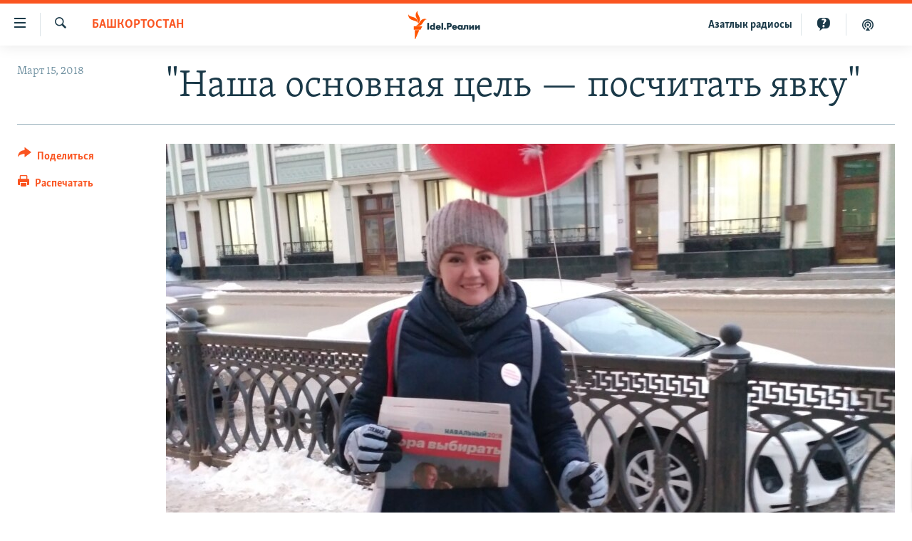

--- FILE ---
content_type: text/html; charset=utf-8
request_url: https://www.idelreal.org/a/interview-shtab-navalny-ufa-2018/29101428.html
body_size: 19672
content:

<!DOCTYPE html>
<html lang="ru" dir="ltr" class="no-js">
<head>
<link href="/Content/responsive/RFE/ru-BA/RFE-ru-BA.css?&amp;av=0.0.0.0&amp;cb=369" rel="stylesheet"/>
<script src="https://tags.idelreal.org/rferl-pangea/prod/utag.sync.js"></script> <script type='text/javascript' src='https://www.youtube.com/iframe_api' async></script>
<link rel="manifest" href="/manifest.json">
<script type="text/javascript">
//a general 'js' detection, must be on top level in <head>, due to CSS performance
document.documentElement.className = "js";
var cacheBuster = "369";
var appBaseUrl = "/";
var imgEnhancerBreakpoints = [0, 144, 256, 408, 650, 1023, 1597];
var isLoggingEnabled = false;
var isPreviewPage = false;
var isLivePreviewPage = false;
if (!isPreviewPage) {
window.RFE = window.RFE || {};
window.RFE.cacheEnabledByParam = window.location.href.indexOf('nocache=1') === -1;
const url = new URL(window.location.href);
const params = new URLSearchParams(url.search);
// Remove the 'nocache' parameter
params.delete('nocache');
// Update the URL without the 'nocache' parameter
url.search = params.toString();
window.history.replaceState(null, '', url.toString());
} else {
window.addEventListener('load', function() {
const links = window.document.links;
for (let i = 0; i < links.length; i++) {
links[i].href = '#';
links[i].target = '_self';
}
})
}
var pwaEnabled = true;
var swCacheDisabled;
</script>
<meta charset="utf-8" />
<title>&quot;Наша основная цель — посчитать явку&quot;</title>
<meta name="description" content="Интервью с координатором штаба Навального в Уфе Лилией Чанышевой" />
<meta name="keywords" content="Интервью, Башкортостан" />
<meta name="viewport" content="width=device-width, initial-scale=1.0" />
<meta http-equiv="X-UA-Compatible" content="IE=edge" />
<meta name="robots" content="max-image-preview:large"><meta name="yandex-verification" content="faf594ae5cdd390b" />
<meta name="yandex-verification" content="d4c3725e34fe881d" />
<meta name="yandex-verification" content="f0c9fbd1eb8161ca" />
<meta property="fb:pages" content="307579732907195" />
<meta property="fb:app_id" content="3713602422060533" />
<meta property="tg:site_verification">
<meta property="article:published_time"/>
<link href="https://www.idelreal.org/a/interview-shtab-navalny-ufa-2018/29101428.html" rel="canonical" />
<meta name="apple-mobile-web-app-title" content="RFE/RL" />
<meta name="apple-mobile-web-app-status-bar-style" content="black" />
<meta name="apple-itunes-app" content="app-id=475986784, app-argument=//29101428.ltr" />
<meta content="Координатор штаба Навального в Уфе: &quot;Наша основная цель — посчитать явку&quot;" property="og:title" />
<meta content="Интервью с координатором штаба Навального в Уфе Лилией Чанышевой" property="og:description" />
<meta content="article" property="og:type" />
<meta content="https://www.idelreal.org/a/interview-shtab-navalny-ufa-2018/29101428.html" property="og:url" />
<meta content="Radio Free Europe / Radio Liberty" property="og:site_name" />
<meta content="https://www.facebook.com/Idel.Realii" property="article:publisher" />
<meta content="https://gdb.rferl.org/f9d6afe6-63e5-435b-90a2-0e4f6bc4e4f4_cx0_cy33_cw0_w1200_h630.jpg" property="og:image" />
<meta content="1200" property="og:image:width" />
<meta content="630" property="og:image:height" />
<meta content="3713602422060533" property="fb:app_id" />
<meta content="summary_large_image" name="twitter:card" />
<meta content="@SomeAccount" name="twitter:site" />
<meta content="https://gdb.rferl.org/f9d6afe6-63e5-435b-90a2-0e4f6bc4e4f4_cx0_cy33_cw0_w1200_h630.jpg" name="twitter:image" />
<meta content="Координатор штаба Навального в Уфе: &quot;Наша основная цель — посчитать явку&quot;" name="twitter:title" />
<meta content="Интервью с координатором штаба Навального в Уфе Лилией Чанышевой" name="twitter:description" />
<link rel="amphtml" href="https://www.idelreal.org/amp/interview-shtab-navalny-ufa-2018/29101428.html" />
<script type="application/ld+json">{"articleSection":"Башкортостан","isAccessibleForFree":true,"headline":"Координатор штаба Навального в Уфе: \u0022Наша основная цель — посчитать явку\u0022","inLanguage":"ru-BA","keywords":"Интервью, Башкортостан","author":{"@type":"Person","name":"RFE/RL"},"datePublished":"2018-03-15 09:20:04Z","dateModified":"2018-03-15 09:47:05Z","publisher":{"logo":{"width":512,"height":220,"@type":"ImageObject","url":"https://www.idelreal.org/Content/responsive/RFE/ru-BA/img/logo.png"},"@type":"NewsMediaOrganization","url":"https://www.idelreal.org","sameAs":["https://www.facebook.com/Idel.Realii","https://twitter.com/Idel_Realii","https://www.instagram.com/idel.realii","https://telegram.me/joinchat/Dn0npUCnnm3MHeCj1xlD1w","https://www.youtube.com/channel/UCiyr8eopCxMT5YBZlK7-v3A"],"name":"Idel.Реалии","alternateName":""},"@context":"https://schema.org","@type":"NewsArticle","mainEntityOfPage":"https://www.idelreal.org/a/interview-shtab-navalny-ufa-2018/29101428.html","url":"https://www.idelreal.org/a/interview-shtab-navalny-ufa-2018/29101428.html","description":"Интервью с координатором штаба Навального в Уфе Лилией Чанышевой","image":{"width":1080,"height":608,"@type":"ImageObject","url":"https://gdb.rferl.org/f9d6afe6-63e5-435b-90a2-0e4f6bc4e4f4_cx0_cy33_cw0_w1080_h608.jpg"},"name":"\u0022Наша основная цель — посчитать явку\u0022"}</script>
<script src="/Scripts/responsive/infographics.b?v=dVbZ-Cza7s4UoO3BqYSZdbxQZVF4BOLP5EfYDs4kqEo1&amp;av=0.0.0.0&amp;cb=369"></script>
<script src="/Scripts/responsive/loader.b?v=Q26XNwrL6vJYKjqFQRDnx01Lk2pi1mRsuLEaVKMsvpA1&amp;av=0.0.0.0&amp;cb=369"></script>
<link rel="icon" type="image/svg+xml" href="/Content/responsive/RFE/img/webApp/favicon.svg" />
<link rel="alternate icon" href="/Content/responsive/RFE/img/webApp/favicon.ico" />
<link rel="mask-icon" color="#ea6903" href="/Content/responsive/RFE/img/webApp/favicon_safari.svg" />
<link rel="apple-touch-icon" sizes="152x152" href="/Content/responsive/RFE/img/webApp/ico-152x152.png" />
<link rel="apple-touch-icon" sizes="144x144" href="/Content/responsive/RFE/img/webApp/ico-144x144.png" />
<link rel="apple-touch-icon" sizes="114x114" href="/Content/responsive/RFE/img/webApp/ico-114x114.png" />
<link rel="apple-touch-icon" sizes="72x72" href="/Content/responsive/RFE/img/webApp/ico-72x72.png" />
<link rel="apple-touch-icon-precomposed" href="/Content/responsive/RFE/img/webApp/ico-57x57.png" />
<link rel="icon" sizes="192x192" href="/Content/responsive/RFE/img/webApp/ico-192x192.png" />
<link rel="icon" sizes="128x128" href="/Content/responsive/RFE/img/webApp/ico-128x128.png" />
<meta name="msapplication-TileColor" content="#ffffff" />
<meta name="msapplication-TileImage" content="/Content/responsive/RFE/img/webApp/ico-144x144.png" />
<link rel="preload" href="/Content/responsive/fonts/Skolar-Lt_Cyrl_v2.4.woff" type="font/woff" as="font" crossorigin="anonymous" />
<link rel="preload" href="/Content/responsive/fonts/SkolarSans-Cn-Bd_LatnCyrl_v2.3.woff" type="font/woff" as="font" crossorigin="anonymous" />
<link rel="alternate" type="application/rss+xml" title="RFE/RL - Top Stories [RSS]" href="/api/" />
<link rel="sitemap" type="application/rss+xml" href="/sitemap.xml" />
</head>
<body class=" nav-no-loaded cc_theme pg-article print-lay-article js-category-to-nav nojs-images ">
<script type="text/javascript" >
var analyticsData = {url:"https://www.idelreal.org/a/interview-shtab-navalny-ufa-2018/29101428.html",property_id:"534",article_uid:"29101428",page_title:"\"Наша основная цель — посчитать явку\"",page_type:"article",content_type:"article",subcontent_type:"article",last_modified:"2018-03-15 09:47:05Z",pub_datetime:"2018-03-15 09:20:04Z",pub_year:"2018",pub_month:"03",pub_day:"15",pub_hour:"09",pub_weekday:"Thursday",section:"башкортостан",english_section:"bashkortostan",byline:"",categories:"interview,bashkortostan",domain:"www.idelreal.org",language:"Russian",language_service:"RFERL Tatar-Bashkir",platform:"web",copied:"no",copied_article:"",copied_title:"",runs_js:"Yes",cms_release:"8.44.0.0.369",enviro_type:"prod",slug:"interview-shtab-navalny-ufa-2018",entity:"RFE",short_language_service:"TB",platform_short:"W",page_name:"\"Наша основная цель — посчитать явку\""};
</script>
<noscript><iframe src="https://www.googletagmanager.com/ns.html?id=GTM-WXZBPZ" height="0" width="0" style="display:none;visibility:hidden"></iframe></noscript><script type="text/javascript" data-cookiecategory="analytics">
var gtmEventObject = Object.assign({}, analyticsData, {event: 'page_meta_ready'});window.dataLayer = window.dataLayer || [];window.dataLayer.push(gtmEventObject);
if (top.location === self.location) { //if not inside of an IFrame
var renderGtm = "true";
if (renderGtm === "true") {
(function(w,d,s,l,i){w[l]=w[l]||[];w[l].push({'gtm.start':new Date().getTime(),event:'gtm.js'});var f=d.getElementsByTagName(s)[0],j=d.createElement(s),dl=l!='dataLayer'?'&l='+l:'';j.async=true;j.src='//www.googletagmanager.com/gtm.js?id='+i+dl;f.parentNode.insertBefore(j,f);})(window,document,'script','dataLayer','GTM-WXZBPZ');
}
}
</script>
<!--Analytics tag js version start-->
<script type="text/javascript" data-cookiecategory="analytics">
var utag_data = Object.assign({}, analyticsData, {});
if(typeof(TealiumTagFrom)==='function' && typeof(TealiumTagSearchKeyword)==='function') {
var utag_from=TealiumTagFrom();var utag_searchKeyword=TealiumTagSearchKeyword();
if(utag_searchKeyword!=null && utag_searchKeyword!=='' && utag_data["search_keyword"]==null) utag_data["search_keyword"]=utag_searchKeyword;if(utag_from!=null && utag_from!=='') utag_data["from"]=TealiumTagFrom();}
if(window.top!== window.self&&utag_data.page_type==="snippet"){utag_data.page_type = 'iframe';}
try{if(window.top!==window.self&&window.self.location.hostname===window.top.location.hostname){utag_data.platform = 'self-embed';utag_data.platform_short = 'se';}}catch(e){if(window.top!==window.self&&window.self.location.search.includes("platformType=self-embed")){utag_data.platform = 'cross-promo';utag_data.platform_short = 'cp';}}
(function(a,b,c,d){ a="https://tags.idelreal.org/rferl-pangea/prod/utag.js"; b=document;c="script";d=b.createElement(c);d.src=a;d.type="text/java"+c;d.async=true; a=b.getElementsByTagName(c)[0];a.parentNode.insertBefore(d,a); })();
</script>
<!--Analytics tag js version end-->
<!-- Analytics tag management NoScript -->
<noscript>
<img style="position: absolute; border: none;" src="https://ssc.idelreal.org/b/ss/bbgprod,bbgentityrferl/1/G.4--NS/958932980?pageName=rfe%3atb%3aw%3aarticle%3a%22%d0%9d%d0%b0%d1%88%d0%b0%20%d0%be%d1%81%d0%bd%d0%be%d0%b2%d0%bd%d0%b0%d1%8f%20%d1%86%d0%b5%d0%bb%d1%8c%20%e2%80%94%20%d0%bf%d0%be%d1%81%d1%87%d0%b8%d1%82%d0%b0%d1%82%d1%8c%20%d1%8f%d0%b2%d0%ba%d1%83%22&amp;c6=%22%d0%9d%d0%b0%d1%88%d0%b0%20%d0%be%d1%81%d0%bd%d0%be%d0%b2%d0%bd%d0%b0%d1%8f%20%d1%86%d0%b5%d0%bb%d1%8c%20%e2%80%94%20%d0%bf%d0%be%d1%81%d1%87%d0%b8%d1%82%d0%b0%d1%82%d1%8c%20%d1%8f%d0%b2%d0%ba%d1%83%22&amp;v36=8.44.0.0.369&amp;v6=D=c6&amp;g=https%3a%2f%2fwww.idelreal.org%2fa%2finterview-shtab-navalny-ufa-2018%2f29101428.html&amp;c1=D=g&amp;v1=D=g&amp;events=event1,event52&amp;c16=rferl%20tatar-bashkir&amp;v16=D=c16&amp;c5=bashkortostan&amp;v5=D=c5&amp;ch=%d0%91%d0%b0%d1%88%d0%ba%d0%be%d1%80%d1%82%d0%be%d1%81%d1%82%d0%b0%d0%bd&amp;c15=russian&amp;v15=D=c15&amp;c4=article&amp;v4=D=c4&amp;c14=29101428&amp;v14=D=c14&amp;v20=no&amp;c17=web&amp;v17=D=c17&amp;mcorgid=518abc7455e462b97f000101%40adobeorg&amp;server=www.idelreal.org&amp;pageType=D=c4&amp;ns=bbg&amp;v29=D=server&amp;v25=rfe&amp;v30=534&amp;v105=D=User-Agent " alt="analytics" width="1" height="1" /></noscript>
<!-- End of Analytics tag management NoScript -->
<!--*** Accessibility links - For ScreenReaders only ***-->
<section>
<div class="sr-only">
<h2>Ссылки для упрощенного доступа</h2>
<ul>
<li><a href="#content" data-disable-smooth-scroll="1">Вернуться к основному содержанию</a></li>
<li><a href="#navigation" data-disable-smooth-scroll="1">Вернутся к главной навигации</a></li>
<li><a href="#txtHeaderSearch" data-disable-smooth-scroll="1">Вернутся к поиску</a></li>
</ul>
</div>
</section>
<div dir="ltr">
<div id="page">
<aside>
<div class="c-lightbox overlay-modal">
<div class="c-lightbox__intro">
<h2 class="c-lightbox__intro-title"></h2>
<button class="btn btn--rounded c-lightbox__btn c-lightbox__intro-next" title="Следующий">
<span class="ico ico--rounded ico-chevron-forward"></span>
<span class="sr-only">Следующий</span>
</button>
</div>
<div class="c-lightbox__nav">
<button class="btn btn--rounded c-lightbox__btn c-lightbox__btn--close" title="Закрыть">
<span class="ico ico--rounded ico-close"></span>
<span class="sr-only">Закрыть</span>
</button>
<button class="btn btn--rounded c-lightbox__btn c-lightbox__btn--prev" title="Предыдущий">
<span class="ico ico--rounded ico-chevron-backward"></span>
<span class="sr-only">Предыдущий</span>
</button>
<button class="btn btn--rounded c-lightbox__btn c-lightbox__btn--next" title="Следующий">
<span class="ico ico--rounded ico-chevron-forward"></span>
<span class="sr-only">Следующий</span>
</button>
</div>
<div class="c-lightbox__content-wrap">
<figure class="c-lightbox__content">
<span class="c-spinner c-spinner--lightbox">
<img src="/Content/responsive/img/player-spinner.png"
alt="пожалуйста, подождите"
title="пожалуйста, подождите" />
</span>
<div class="c-lightbox__img">
<div class="thumb">
<img src="" alt="" />
</div>
</div>
<figcaption>
<div class="c-lightbox__info c-lightbox__info--foot">
<span class="c-lightbox__counter"></span>
<span class="caption c-lightbox__caption"></span>
</div>
</figcaption>
</figure>
</div>
<div class="hidden">
<div class="content-advisory__box content-advisory__box--lightbox">
<span class="content-advisory__box-text">На этом изображении содержится контент, который некоторые пользователи могут счесть шокирующим или оскорбительным</span>
<button class="btn btn--transparent content-advisory__box-btn m-t-md" value="text" type="button">
<span class="btn__text">
Нажмите для просмотра
</span>
</button>
</div>
</div>
</div>
<div class="print-dialogue">
<div class="container">
<h3 class="print-dialogue__title section-head">Что печатать:</h3>
<div class="print-dialogue__opts">
<ul class="print-dialogue__opt-group">
<li class="form__group form__group--checkbox">
<input class="form__check " id="checkboxImages" name="checkboxImages" type="checkbox" checked="checked" />
<label for="checkboxImages" class="form__label m-t-md">Изображения</label>
</li>
<li class="form__group form__group--checkbox">
<input class="form__check " id="checkboxMultimedia" name="checkboxMultimedia" type="checkbox" checked="checked" />
<label for="checkboxMultimedia" class="form__label m-t-md">Мультимедиа</label>
</li>
</ul>
<ul class="print-dialogue__opt-group">
<li class="form__group form__group--checkbox">
<input class="form__check " id="checkboxEmbedded" name="checkboxEmbedded" type="checkbox" checked="checked" />
<label for="checkboxEmbedded" class="form__label m-t-md">Встроенный контент</label>
</li>
<li class="hidden">
<input class="form__check " id="checkboxComments" name="checkboxComments" type="checkbox" />
<label for="checkboxComments" class="form__label m-t-md">Комментарии</label>
</li>
</ul>
</div>
<div class="print-dialogue__buttons">
<button class="btn btn--secondary close-button" type="button" title="Отменить">
<span class="btn__text ">Отменить</span>
</button>
<button class="btn btn-cust-print m-l-sm" type="button" title="Распечатать">
<span class="btn__text ">Распечатать</span>
</button>
</div>
</div>
</div>
<div class="ctc-message pos-fix">
<div class="ctc-message__inner">Link has been copied to clipboard</div>
</div>
</aside>
<div class="hdr-20 hdr-20--big">
<div class="hdr-20__inner">
<div class="hdr-20__max pos-rel">
<div class="hdr-20__side hdr-20__side--primary d-flex">
<label data-for="main-menu-ctrl" data-switcher-trigger="true" data-switch-target="main-menu-ctrl" class="burger hdr-trigger pos-rel trans-trigger" data-trans-evt="click" data-trans-id="menu">
<span class="ico ico-close hdr-trigger__ico hdr-trigger__ico--close burger__ico burger__ico--close"></span>
<span class="ico ico-menu hdr-trigger__ico hdr-trigger__ico--open burger__ico burger__ico--open"></span>
</label>
<div class="menu-pnl pos-fix trans-target" data-switch-target="main-menu-ctrl" data-trans-id="menu">
<div class="menu-pnl__inner">
<nav class="main-nav menu-pnl__item menu-pnl__item--first">
<ul class="main-nav__list accordeon" data-analytics-tales="false" data-promo-name="link" data-location-name="nav,secnav">
<li class="main-nav__item">
<a class="main-nav__item-name main-nav__item-name--link" href="/news" title="новости" data-item-name="news" >новости</a>
</li>
<li class="main-nav__item">
<a class="main-nav__item-name main-nav__item-name--link" href="/z/22609" title="Война России в Украине" data-item-name="russia_invades_ukraine" >Война России в Украине</a>
</li>
<li class="main-nav__item">
<a class="main-nav__item-name main-nav__item-name--link" href="/blocking" title="нас заблокировали" data-item-name="blocked" >нас заблокировали</a>
</li>
<li class="main-nav__item">
<a class="main-nav__item-name main-nav__item-name--link" href="/bashkortostan" title="башкортостан" data-item-name="bashkortostan" >башкортостан</a>
</li>
<li class="main-nav__item">
<a class="main-nav__item-name main-nav__item-name--link" href="/mariel" title="марий эл" data-item-name="mari_el" >марий эл</a>
</li>
<li class="main-nav__item">
<a class="main-nav__item-name main-nav__item-name--link" href="/samara" title="самара" data-item-name="samara" >самара</a>
</li>
<li class="main-nav__item">
<a class="main-nav__item-name main-nav__item-name--link" href="/tatarstan" title="татарстан" data-item-name="tatarstan" >татарстан</a>
</li>
<li class="main-nav__item">
<a class="main-nav__item-name main-nav__item-name--link" href="/chuvashia" title="чувашия" data-item-name="chuvashia" >чувашия</a>
</li>
<li class="main-nav__item">
<a class="main-nav__item-name main-nav__item-name--link" href="/maps" title="Карты" data-item-name="map_or_number_of_the_day" >Карты</a>
</li>
<li class="main-nav__item accordeon__item" data-switch-target="menu-item-1554">
<label class="main-nav__item-name main-nav__item-name--label accordeon__control-label" data-switcher-trigger="true" data-for="menu-item-1554">
ещё регионы
<span class="ico ico-chevron-down main-nav__chev"></span>
</label>
<div class="main-nav__sub-list">
<a class="main-nav__item-name main-nav__item-name--link main-nav__item-name--sub" href="/astrakhan" title="Астрахань" data-item-name="astrakhan" >Астрахань</a>
<a class="main-nav__item-name main-nav__item-name--link main-nav__item-name--sub" href="/kirov" title="Киров" data-item-name="kirov" >Киров</a>
<a class="main-nav__item-name main-nav__item-name--link main-nav__item-name--sub" href="/mordovia" title="Мордовия" data-item-name="mordovia" >Мордовия</a>
<a class="main-nav__item-name main-nav__item-name--link main-nav__item-name--sub" href="/nizhnynovgorod" title="Нижний Новгород" data-item-name="nizhgar" >Нижний Новгород</a>
<a class="main-nav__item-name main-nav__item-name--link main-nav__item-name--sub" href="/orenburg" title="Оренбург" data-item-name="orenburg" >Оренбург</a>
<a class="main-nav__item-name main-nav__item-name--link main-nav__item-name--sub" href="/penza" title="Пенза" data-item-name="penza" >Пенза</a>
<a class="main-nav__item-name main-nav__item-name--link main-nav__item-name--sub" href="/perm" title="Пермь" data-item-name="perm" >Пермь</a>
<a class="main-nav__item-name main-nav__item-name--link main-nav__item-name--sub" href="/saratov" title="Саратов" data-item-name="saratov" >Саратов</a>
<a class="main-nav__item-name main-nav__item-name--link main-nav__item-name--sub" href="/udmurtia" title="Удмуртия" data-item-name="udmurtia" >Удмуртия</a>
<a class="main-nav__item-name main-nav__item-name--link main-nav__item-name--sub" href="/ulyanovsk" title="Ульяновск" data-item-name="ulyanovsk" >Ульяновск</a>
<a class="main-nav__item-name main-nav__item-name--link main-nav__item-name--sub" href="/federation" title="другие" data-item-name="russian-federation" >другие</a>
</div>
</li>
<li class="main-nav__item">
<a class="main-nav__item-name main-nav__item-name--link" href="/opinion" title="мнения" data-item-name="opinion" >мнения</a>
</li>
</ul>
</nav>
<div class="menu-pnl__item">
<a href="https://www.azatliq.org" class="menu-pnl__item-link" alt="АЗАТЛЫК РАДИОСЫ">АЗАТЛЫК РАДИОСЫ</a>
</div>
<div class="menu-pnl__item menu-pnl__item--social">
<h5 class="menu-pnl__sub-head">Присоединяйтесь!</h5>
<a href="https://www.facebook.com/Idel.Realii" title="Мы в Facebook" data-analytics-text="follow_on_facebook" class="btn btn--rounded btn--social-inverted menu-pnl__btn js-social-btn btn-facebook" target="_blank" rel="noopener">
<span class="ico ico-facebook-alt ico--rounded"></span>
</a>
<a href="https://twitter.com/Idel_Realii" title="Мы в Twitter" data-analytics-text="follow_on_twitter" class="btn btn--rounded btn--social-inverted menu-pnl__btn js-social-btn btn-twitter" target="_blank" rel="noopener">
<span class="ico ico-twitter ico--rounded"></span>
</a>
<a href="https://www.instagram.com/idel.realii" title="Подпишитесь на нашу страницу в Instagram" data-analytics-text="follow_on_instagram" class="btn btn--rounded btn--social-inverted menu-pnl__btn js-social-btn btn-instagram" target="_blank" rel="noopener">
<span class="ico ico-instagram ico--rounded"></span>
</a>
<a href="https://telegram.me/joinchat/Dn0npUCnnm3MHeCj1xlD1w" title="Мы в Telegram" data-analytics-text="follow_on_telegram" class="btn btn--rounded btn--social-inverted menu-pnl__btn js-social-btn btn-telegram" target="_blank" rel="noopener">
<span class="ico ico-telegram ico--rounded"></span>
</a>
<a href="https://www.youtube.com/channel/UCiyr8eopCxMT5YBZlK7-v3A" title="Присоединяйтесь в Youtube" data-analytics-text="follow_on_youtube" class="btn btn--rounded btn--social-inverted menu-pnl__btn js-social-btn btn-youtube" target="_blank" rel="noopener">
<span class="ico ico-youtube ico--rounded"></span>
</a>
</div>
<div class="menu-pnl__item">
<a href="/navigation/allsites" class="menu-pnl__item-link">
<span class="ico ico-languages "></span>
Все сайты РСЕ/РС
</a>
</div>
</div>
</div>
<label data-for="top-search-ctrl" data-switcher-trigger="true" data-switch-target="top-search-ctrl" class="top-srch-trigger hdr-trigger">
<span class="ico ico-close hdr-trigger__ico hdr-trigger__ico--close top-srch-trigger__ico top-srch-trigger__ico--close"></span>
<span class="ico ico-search hdr-trigger__ico hdr-trigger__ico--open top-srch-trigger__ico top-srch-trigger__ico--open"></span>
</label>
<div class="srch-top srch-top--in-header" data-switch-target="top-search-ctrl">
<div class="container">
<form action="/s" class="srch-top__form srch-top__form--in-header" id="form-topSearchHeader" method="get" role="search"><label for="txtHeaderSearch" class="sr-only">Искать</label>
<input type="text" id="txtHeaderSearch" name="k" placeholder="текст для поиска..." accesskey="s" value="" class="srch-top__input analyticstag-event" onkeydown="if (event.keyCode === 13) { FireAnalyticsTagEventOnSearch('search', $dom.get('#txtHeaderSearch')[0].value) }" />
<button title="Искать" type="submit" class="btn btn--top-srch analyticstag-event" onclick="FireAnalyticsTagEventOnSearch('search', $dom.get('#txtHeaderSearch')[0].value) ">
<span class="ico ico-search"></span>
</button></form>
</div>
</div>
<a href="/" class="main-logo-link">
<img src="/Content/responsive/RFE/ru-BA/img/logo-compact.svg" class="main-logo main-logo--comp" alt="site logo">
<img src="/Content/responsive/RFE/ru-BA/img/logo.svg" class="main-logo main-logo--big" alt="site logo">
</a>
</div>
<div class="hdr-20__side hdr-20__side--secondary d-flex">
<a href="/z/22414" title="Реальный подкаст" class="hdr-20__secondary-item" data-item-name="podcast">
<span class="ico ico-podcast hdr-20__secondary-icon"></span>
</a>
<a href="/quiz" title="Тесты" class="hdr-20__secondary-item" data-item-name="custom1">
<span class="ico-custom ico-custom--1 hdr-20__secondary-icon"></span>
</a>
<a href="https://www.azatliq.org" title="Aзатлык радиосы" class="hdr-20__secondary-item hdr-20__secondary-item--lang" data-item-name="satellite">
Aзатлык радиосы
</a>
<a href="/s" title="Искать" class="hdr-20__secondary-item hdr-20__secondary-item--search" data-item-name="search">
<span class="ico ico-search hdr-20__secondary-icon hdr-20__secondary-icon--search"></span>
</a>
<div class="srch-bottom">
<form action="/s" class="srch-bottom__form d-flex" id="form-bottomSearch" method="get" role="search"><label for="txtSearch" class="sr-only">Искать</label>
<input type="search" id="txtSearch" name="k" placeholder="текст для поиска..." accesskey="s" value="" class="srch-bottom__input analyticstag-event" onkeydown="if (event.keyCode === 13) { FireAnalyticsTagEventOnSearch('search', $dom.get('#txtSearch')[0].value) }" />
<button title="Искать" type="submit" class="btn btn--bottom-srch analyticstag-event" onclick="FireAnalyticsTagEventOnSearch('search', $dom.get('#txtSearch')[0].value) ">
<span class="ico ico-search"></span>
</button></form>
</div>
</div>
<img src="/Content/responsive/RFE/ru-BA/img/logo-print.gif" class="logo-print" alt="site logo">
<img src="/Content/responsive/RFE/ru-BA/img/logo-print_color.png" class="logo-print logo-print--color" alt="site logo">
</div>
</div>
</div>
<script>
if (document.body.className.indexOf('pg-home') > -1) {
var nav2In = document.querySelector('.hdr-20__inner');
var nav2Sec = document.querySelector('.hdr-20__side--secondary');
var secStyle = window.getComputedStyle(nav2Sec);
if (nav2In && window.pageYOffset < 150 && secStyle['position'] !== 'fixed') {
nav2In.classList.add('hdr-20__inner--big')
}
}
</script>
<div class="c-hlights c-hlights--breaking c-hlights--no-item" data-hlight-display="mobile,desktop">
<div class="c-hlights__wrap container p-0">
<div class="c-hlights__nav">
<a role="button" href="#" title="Предыдущий">
<span class="ico ico-chevron-backward m-0"></span>
<span class="sr-only">Предыдущий</span>
</a>
<a role="button" href="#" title="Следующий">
<span class="ico ico-chevron-forward m-0"></span>
<span class="sr-only">Следующий</span>
</a>
</div>
<span class="c-hlights__label">
<span class="">Новость часа</span>
<span class="switcher-trigger">
<label data-for="more-less-1" data-switcher-trigger="true" class="switcher-trigger__label switcher-trigger__label--more p-b-0" title="Развернуть">
<span class="ico ico-chevron-down"></span>
</label>
<label data-for="more-less-1" data-switcher-trigger="true" class="switcher-trigger__label switcher-trigger__label--less p-b-0" title="Свернуть">
<span class="ico ico-chevron-up"></span>
</label>
</span>
</span>
<ul class="c-hlights__items switcher-target" data-switch-target="more-less-1">
</ul>
</div>
</div> <div id="content">
<main class="container">
<div class="hdr-container">
<div class="row">
<div class="col-category col-xs-12 col-md-2 pull-left"> <div class="category js-category">
<a class="" href="/bashkortostan">Башкортостан</a> </div>
</div><div class="col-title col-xs-12 col-md-10 pull-right"> <h1 class="title pg-title">
&quot;Наша основная цель — посчитать явку&quot;
</h1>
</div><div class="col-publishing-details col-xs-12 col-sm-12 col-md-2 pull-left"> <div class="publishing-details ">
<div class="published">
<span class="date" >
<time pubdate="pubdate" datetime="2018-03-15T12:20:04+03:00">
Март 15, 2018
</time>
</span>
</div>
</div>
</div><div class="col-lg-12 separator"> <div class="separator">
<hr class="title-line" />
</div>
</div><div class="col-multimedia col-xs-12 col-md-10 pull-right"> <div class="cover-media">
<figure class="media-image js-media-expand">
<div class="img-wrap">
<div class="thumb thumb16_9">
<img src="https://gdb.rferl.org/f9d6afe6-63e5-435b-90a2-0e4f6bc4e4f4_cx0_cy33_cw0_w250_r1_s.jpg" alt="Лилия Чанышева" />
</div>
</div>
<figcaption>
<span class="caption">Лилия Чанышева</span>
</figcaption>
</figure>
</div>
</div><div class="col-xs-12 col-md-2 pull-left article-share pos-rel"> <div class="share--box">
<div class="sticky-share-container" style="display:none">
<div class="container">
<a href="https://www.idelreal.org" id="logo-sticky-share">&nbsp;</a>
<div class="pg-title pg-title--sticky-share">
&quot;Наша основная цель — посчитать явку&quot;
</div>
<div class="sticked-nav-actions">
<!--This part is for sticky navigation display-->
<p class="buttons link-content-sharing p-0 ">
<button class="btn btn--link btn-content-sharing p-t-0 " id="btnContentSharing" value="text" role="Button" type="" title="поделиться в других соцсетях">
<span class="ico ico-share ico--l"></span>
<span class="btn__text ">
Поделиться
</span>
</button>
</p>
<aside class="content-sharing js-content-sharing js-content-sharing--apply-sticky content-sharing--sticky"
role="complementary"
data-share-url="https://www.idelreal.org/a/interview-shtab-navalny-ufa-2018/29101428.html" data-share-title="&quot;Наша основная цель — посчитать явку&quot;" data-share-text="Интервью с координатором штаба Навального в Уфе Лилией Чанышевой">
<div class="content-sharing__popover">
<h6 class="content-sharing__title">Поделиться</h6>
<button href="#close" id="btnCloseSharing" class="btn btn--text-like content-sharing__close-btn">
<span class="ico ico-close ico--l"></span>
</button>
<ul class="content-sharing__list">
<li class="content-sharing__item">
<div class="ctc ">
<input type="text" class="ctc__input" readonly="readonly">
<a href="" js-href="https://www.idelreal.org/a/interview-shtab-navalny-ufa-2018/29101428.html" class="content-sharing__link ctc__button">
<span class="ico ico-copy-link ico--rounded ico--s"></span>
<span class="content-sharing__link-text">Скопировать ссылку</span>
</a>
</div>
</li>
<li class="content-sharing__item">
<a href="https://facebook.com/sharer.php?u=https%3a%2f%2fwww.idelreal.org%2fa%2finterview-shtab-navalny-ufa-2018%2f29101428.html"
data-analytics-text="share_on_facebook"
title="Facebook" target="_blank"
class="content-sharing__link js-social-btn">
<span class="ico ico-facebook ico--rounded ico--s"></span>
<span class="content-sharing__link-text">Facebook</span>
</a>
</li>
<li class="content-sharing__item">
<a href="https://twitter.com/share?url=https%3a%2f%2fwww.idelreal.org%2fa%2finterview-shtab-navalny-ufa-2018%2f29101428.html&amp;text=%d0%9a%d0%be%d0%be%d1%80%d0%b4%d0%b8%d0%bd%d0%b0%d1%82%d0%be%d1%80+%d1%88%d1%82%d0%b0%d0%b1%d0%b0+%d0%9d%d0%b0%d0%b2%d0%b0%d0%bb%d1%8c%d0%bd%d0%be%d0%b3%d0%be+%d0%b2+%d0%a3%d1%84%d0%b5%3a+%22%d0%9d%d0%b0%d1%88%d0%b0+%d0%be%d1%81%d0%bd%d0%be%d0%b2%d0%bd%d0%b0%d1%8f+%d1%86%d0%b5%d0%bb%d1%8c+%e2%80%94+%d0%bf%d0%be%d1%81%d1%87%d0%b8%d1%82%d0%b0%d1%82%d1%8c+%d1%8f%d0%b2%d0%ba%d1%83%22"
data-analytics-text="share_on_twitter"
title="X (Twitter)" target="_blank"
class="content-sharing__link js-social-btn">
<span class="ico ico-twitter ico--rounded ico--s"></span>
<span class="content-sharing__link-text">X (Twitter)</span>
</a>
</li>
<li class="content-sharing__item">
<a href="https://telegram.me/share/url?url=https%3a%2f%2fwww.idelreal.org%2fa%2finterview-shtab-navalny-ufa-2018%2f29101428.html"
data-analytics-text="share_on_telegram"
title="Telegram" target="_blank"
class="content-sharing__link js-social-btn">
<span class="ico ico-telegram ico--rounded ico--s"></span>
<span class="content-sharing__link-text">Telegram</span>
</a>
</li>
<li class="content-sharing__item visible-xs-inline-block visible-sm-inline-block">
<a href="whatsapp://send?text=https%3a%2f%2fwww.idelreal.org%2fa%2finterview-shtab-navalny-ufa-2018%2f29101428.html"
data-analytics-text="share_on_whatsapp"
title="WhatsApp" target="_blank"
class="content-sharing__link js-social-btn">
<span class="ico ico-whatsapp ico--rounded ico--s"></span>
<span class="content-sharing__link-text">WhatsApp</span>
</a>
</li>
<li class="content-sharing__item visible-md-inline-block visible-lg-inline-block">
<a href="https://web.whatsapp.com/send?text=https%3a%2f%2fwww.idelreal.org%2fa%2finterview-shtab-navalny-ufa-2018%2f29101428.html"
data-analytics-text="share_on_whatsapp_desktop"
title="WhatsApp" target="_blank"
class="content-sharing__link js-social-btn">
<span class="ico ico-whatsapp ico--rounded ico--s"></span>
<span class="content-sharing__link-text">WhatsApp</span>
</a>
</li>
<li class="content-sharing__item">
<a href="mailto:?body=https%3a%2f%2fwww.idelreal.org%2fa%2finterview-shtab-navalny-ufa-2018%2f29101428.html&amp;subject=Координатор штаба Навального в Уфе: &quot;Наша основная цель — посчитать явку&quot;"
title="Email"
class="content-sharing__link ">
<span class="ico ico-email ico--rounded ico--s"></span>
<span class="content-sharing__link-text">Email</span>
</a>
</li>
</ul>
</div>
</aside>
</div>
</div>
</div>
<div class="links">
<p class="buttons link-content-sharing p-0 ">
<button class="btn btn--link btn-content-sharing p-t-0 " id="btnContentSharing" value="text" role="Button" type="" title="поделиться в других соцсетях">
<span class="ico ico-share ico--l"></span>
<span class="btn__text ">
Поделиться
</span>
</button>
</p>
<aside class="content-sharing js-content-sharing " role="complementary"
data-share-url="https://www.idelreal.org/a/interview-shtab-navalny-ufa-2018/29101428.html" data-share-title="&quot;Наша основная цель — посчитать явку&quot;" data-share-text="Интервью с координатором штаба Навального в Уфе Лилией Чанышевой">
<div class="content-sharing__popover">
<h6 class="content-sharing__title">Поделиться</h6>
<button href="#close" id="btnCloseSharing" class="btn btn--text-like content-sharing__close-btn">
<span class="ico ico-close ico--l"></span>
</button>
<ul class="content-sharing__list">
<li class="content-sharing__item">
<div class="ctc ">
<input type="text" class="ctc__input" readonly="readonly">
<a href="" js-href="https://www.idelreal.org/a/interview-shtab-navalny-ufa-2018/29101428.html" class="content-sharing__link ctc__button">
<span class="ico ico-copy-link ico--rounded ico--l"></span>
<span class="content-sharing__link-text">Скопировать ссылку</span>
</a>
</div>
</li>
<li class="content-sharing__item">
<a href="https://facebook.com/sharer.php?u=https%3a%2f%2fwww.idelreal.org%2fa%2finterview-shtab-navalny-ufa-2018%2f29101428.html"
data-analytics-text="share_on_facebook"
title="Facebook" target="_blank"
class="content-sharing__link js-social-btn">
<span class="ico ico-facebook ico--rounded ico--l"></span>
<span class="content-sharing__link-text">Facebook</span>
</a>
</li>
<li class="content-sharing__item">
<a href="https://twitter.com/share?url=https%3a%2f%2fwww.idelreal.org%2fa%2finterview-shtab-navalny-ufa-2018%2f29101428.html&amp;text=%d0%9a%d0%be%d0%be%d1%80%d0%b4%d0%b8%d0%bd%d0%b0%d1%82%d0%be%d1%80+%d1%88%d1%82%d0%b0%d0%b1%d0%b0+%d0%9d%d0%b0%d0%b2%d0%b0%d0%bb%d1%8c%d0%bd%d0%be%d0%b3%d0%be+%d0%b2+%d0%a3%d1%84%d0%b5%3a+%22%d0%9d%d0%b0%d1%88%d0%b0+%d0%be%d1%81%d0%bd%d0%be%d0%b2%d0%bd%d0%b0%d1%8f+%d1%86%d0%b5%d0%bb%d1%8c+%e2%80%94+%d0%bf%d0%be%d1%81%d1%87%d0%b8%d1%82%d0%b0%d1%82%d1%8c+%d1%8f%d0%b2%d0%ba%d1%83%22"
data-analytics-text="share_on_twitter"
title="X (Twitter)" target="_blank"
class="content-sharing__link js-social-btn">
<span class="ico ico-twitter ico--rounded ico--l"></span>
<span class="content-sharing__link-text">X (Twitter)</span>
</a>
</li>
<li class="content-sharing__item">
<a href="https://telegram.me/share/url?url=https%3a%2f%2fwww.idelreal.org%2fa%2finterview-shtab-navalny-ufa-2018%2f29101428.html"
data-analytics-text="share_on_telegram"
title="Telegram" target="_blank"
class="content-sharing__link js-social-btn">
<span class="ico ico-telegram ico--rounded ico--l"></span>
<span class="content-sharing__link-text">Telegram</span>
</a>
</li>
<li class="content-sharing__item visible-xs-inline-block visible-sm-inline-block">
<a href="whatsapp://send?text=https%3a%2f%2fwww.idelreal.org%2fa%2finterview-shtab-navalny-ufa-2018%2f29101428.html"
data-analytics-text="share_on_whatsapp"
title="WhatsApp" target="_blank"
class="content-sharing__link js-social-btn">
<span class="ico ico-whatsapp ico--rounded ico--l"></span>
<span class="content-sharing__link-text">WhatsApp</span>
</a>
</li>
<li class="content-sharing__item visible-md-inline-block visible-lg-inline-block">
<a href="https://web.whatsapp.com/send?text=https%3a%2f%2fwww.idelreal.org%2fa%2finterview-shtab-navalny-ufa-2018%2f29101428.html"
data-analytics-text="share_on_whatsapp_desktop"
title="WhatsApp" target="_blank"
class="content-sharing__link js-social-btn">
<span class="ico ico-whatsapp ico--rounded ico--l"></span>
<span class="content-sharing__link-text">WhatsApp</span>
</a>
</li>
<li class="content-sharing__item">
<a href="mailto:?body=https%3a%2f%2fwww.idelreal.org%2fa%2finterview-shtab-navalny-ufa-2018%2f29101428.html&amp;subject=Координатор штаба Навального в Уфе: &quot;Наша основная цель — посчитать явку&quot;"
title="Email"
class="content-sharing__link ">
<span class="ico ico-email ico--rounded ico--l"></span>
<span class="content-sharing__link-text">Email</span>
</a>
</li>
</ul>
</div>
</aside>
<p class="link-print visible-md visible-lg buttons p-0">
<button class="btn btn--link btn-print p-t-0" onclick="if (typeof FireAnalyticsTagEvent === 'function') {FireAnalyticsTagEvent({ on_page_event: 'print_story' });}return false" title="(CTRL+P)">
<span class="ico ico-print"></span>
<span class="btn__text">Распечатать</span>
</button>
</p>
</div>
</div>
</div>
</div>
</div>
<div class="body-container">
<div class="row">
<div class="col-xs-12 col-sm-12 col-md-10 col-lg-10 pull-right">
<div class="row">
<div class="col-xs-12 col-sm-12 col-md-8 col-lg-8 pull-left bottom-offset content-offset">
<div id="article-content" class="content-floated-wrap fb-quotable">
<div class="wsw">
<p><strong>Насколько эффективной была в Башкортостане агитация за бойкот выборов, как противодействовали ей власти, сколько наблюдателей направит на участки местный штаб Навального, будут ли они наблюдать лишь за явкой избирателей или намерены пресекать все нарушения — обо всем этом корреспондент &quot;Idel.Реалий&quot; поговорил накануне дня голосования с координатором уфимского штаба Навального — штаба &quot;забастовки избирателей&quot; — Лилией Чанышевой.</strong></p>
<p><strong>— В чем состояли главные задачи штаба &quot;забастовки избирателей&quot; в последние предвыборные недели?</strong></p>
<p>— Главные задачи нашего штаба сейчас — это набор и обучение наблюдателей и, разумеется, агитация за &quot;забастовку избирателей&quot; путем распространения листовок, других материалов на улицах, по квартирам, а также в социальных сетях, в интернете. Каждый день в штаб приходят волонтеры, берут по 100-200 листовок и расклеивают их по домам, раскладывают по ящикам.</p>
<p><strong>— А сколько всего расклеили и раздали листовок?</strong></p>
<p>— У нас их было напечатано более 19 тысяч. Практически все распространили, ждем новую партию.</p>
<p><strong>— Это довольно мало, учитывая, что избирателей в республике — более трех миллионов... Что можно сказать о проведенной агитации за бойкот выборов, насколько она на Ваш взгляд эффективна? Можно ли этот эффект как-то измерить?</strong></p>
<p>— Мы активно выступаем еще и в СМИ, которые часто публикуют новости о нашей кампании. Что касается эффективности, думаю, тут один из важных показателей — это реакция властей на нашу деятельность. А такая реакция проявляется, буквально, каждый день в различных видах прессинга, которому подвергаются сотрудники штаба и волонтеры. Взять хотя бы последние события — <a class="wsw__a" href="https://www.idelreal.org/a/shtab-navalny-ufa-obiski-police/29093842.html" target="_blank">обыски</a> в штабе и моей квартире, <a class="wsw__a" href="https://www.idelreal.org/a/navalny-ufa-police/29095071.html" target="_blank">попытки полиции</a> вменить нам &quot;незаконную агитацию&quot; — кстати, в этом пытались обвинить и наших смм-щиков, которые ведут наши паблики в соцсетях. На прошлой неделе был даже <a class="wsw__a" href="https://www.idelreal.org/a/bashkortostan-navalny-shkolnik/29082449.html" target="_blank">обыск у школьника</a>, нашего сторонника <strong>Даниила Янтураева</strong> в Кармаскалинском районе. Мешают нам работать и по &quot;мелочи&quot; — например, на днях неизвестные в очередной раз <a class="wsw__a" href="https://www.idelreal.org/a/navalny-ufa/29098318.html" target="_blank">заблокировали</a> дверь в наш штаб. В прошлом месяце к нам вдруг предъявил претензии Роскомнадзор — туда якобы какой-то бдительный гражданин <a class="wsw__a" href="http://echomskufa.ru/2018/03/06/30355?doing_wp_cron=1521032631.8498771190643310546875" target="_blank">пожаловался</a>, что мы будто бы нарушаем закон о персональных данных. И до сих пор еще продолжаются суды над нашими активистами, которые были задержаны полицией на <a class="wsw__a" href="https://www.idelreal.org/a/29004415.html" target="_blank">&quot;забастовке избирателей&quot;</a> 28 января. Общая сумма назначенных судами штрафов достигла 310 тысяч рублей — это не считая еще 100 часов обязательных работ, назначенных некоторым активистам, и девяти суток ареста.</p>
<p>Другой показатель — это то, что наша агитация получает заметное распространение. Наши же волонтеры рассказали, что поехали клеить листовки о бойкоте в один из уфимских районов и увидели, что там уже дома заклеены. В районах наши активисты самостоятельно распечатывают эти листовки прямо с сайта и распространяют их.</p>
<p><strong>— Фиксирует ли ваш штаб нарушения со стороны власти, кандидатов в ходе избирательной кампании? Какие нарушения были наиболее характерны?</strong></p>
<div class="content-floated col-xs-12 col-sm-5"><blockquote><div class="c-blockquote c-blockquote--has-quote">
<div class="c-blockquote__content">Граждан заставляют открепиться от избирательного участка по месту прописки и проголосовать на участке по месту учебы или работы, при этом им грозят проблемами</div>
</div></blockquote></div>
<p>— Больше всего в последние недели поступало информации о принуждении к явке студентов, а также работников некоторых предприятий. Граждан <a class="wsw__a" href="https://www.idelreal.org/a/29079101.html" target="_blank">заставляют</a> открепиться от избирательного участка по месту прописки и проголосовать на участке по месту учебы или работы, при этом им грозят проблемами. По отношению к студентам действуют и кнутом и пряником. Например, в Башкирском педагогическом институте ректор призвал всех обязательно прийти на выборы и <a class="wsw__a" href="https://bspu.ru/news/3973" target="_blank">объявил</a>, что дается дополнительный день к мартовским выходным. Дополнительный выходной 19 марта пообещали, по нашим данным, и в Стерлитамакском колледже строительства и профессиональных технологий. Схожие новости приходят и с промышленных предприятий — нам даже сообщали, что на некоторых предприятиях администрация просила написать работников заявления об увольнении с открытой датой, но эту информацию мы не успели еще проверить.</p>
<p>Мы подозреваем, что открепившихся студентов и работников попросту не будут вычеркивать из прежних избирательных списков и, соответственно, фальсификаторам за них можно будет что-то вбросить или подложить. По нашей информации, в некоторых регионах на сентябрьских выборах такая практика уже тестировалась.</p>
<p>Есть даже случаи прямой агитации в учебных заведениях за кандидатов — так, в конце февраля в Башкирском институте социальных технологий прошла встреча с депутатами Госдумы от &quot;Единой России&quot;, где прямо <a class="wsw__a" href="https://www.facebook.com/lchanysheva/posts/1900589889971546" target="_blank">призывали</a> голосовать за Путина. По всем таким фактам мы направили обращения в ЦИК России и ЦИК Башкортостана.</p>
<p>Большое сомнение в их законности вызывают объявленные местными властями &quot;рейтинговые голосования&quot;, <a class="wsw__a" href="https://www.idelreal.org/a/29023424.html" target="_blank">&quot;референдумы&quot;</a> по благоустройству, которые должны пройти в день выборов, — мы расцениваем это как сомнительный с юридической точки зрения, способ повысить явку.</p><div class="wsw__embed">
<figure class="media-image js-media-expand">
<div class="img-wrap">
<div class="thumb">
<img alt="Лилия Чанышева" src="https://gdb.rferl.org/58676D84-630F-4235-8119-C24C42E3E41B_cx1_cy26_cw99_w250_r1_s.jpg" />
</div>
</div>
<figcaption>
<span class="caption">Лилия Чанышева</span>
</figcaption>
</figure>
</div>
<p>​<strong>— Сколько наблюдателей вы подготовили с начала января?</strong></p>
<p>— У нас зарегистрировалось на <a class="wsw__a" href="https://2018.navalny.com/observer/" target="_blank">сайте</a> кампании по всему Башкортостану в качестве наблюдателей более 1200 человек. На каждый тренинг, которые мы проводим не менее двух раз в неделю, приходят от 15 до 40 человек. Мы провели 17 таких тренингов еще в прошлом году и 20 — в этом. Всего более 320 человек прошли у нас обучение наблюдению по полной программе.</p>
<p><strong>— Сколько участков из 3500 по республике вы намерены закрыть?</strong></p>
<div class="content-floated col-xs-12 col-sm-5"><blockquote><div class="c-blockquote c-blockquote--has-quote">
<div class="c-blockquote__content">Закроем не менее 10 процентов, по особой выборке, подготовленной нашим федеральным штабом, которая даст нам возможность экстраполировать результаты наблюдений на всю республику</div>
</div></blockquote></div>
<p>— Думаю, что мы будем направлять по одному человеку на избирательный участок. Закроем не менее 10 процентов, по особой выборке, подготовленной нашим федеральным штабом, которая даст нам возможность экстраполировать результаты наблюдений на всю республику. Разумеется, есть у нас и фиксированные участки, насчет которых люди сразу заявили, что будут наблюдать именно там, поскольку живут поблизости.</p>
<p><strong>— От кого будут направляться ваши наблюдатели? Уже известно, что ЦИК России отказал в аккредитации издания &quot;Левиафан&quot;, которое выпускается вашим федеральным штабом и поэтому пойти на участки в качестве представителей СМИ не получится. С какими кандидатами и партиями достигнута договоренность?</strong></p>
<p>— Есть договоренности со штабами <strong>Григория Явлинского</strong>, <strong>Павла Грудинина</strong>, <strong>Ксении Собчак</strong>; эти договоренности уже реализуются. Не удалось договориться со штабом <strong>Бориса Титова</strong> и с Общественной палатой республики. ЛДПР наотрез отказалась с нами сотрудничать, но от них иного ответа мы и не ожидали.</p>
<p><strong>— На что вы ориентируете своих наблюдателей? Есть ли у них определенные обязательства перед направившими их кандидатами по защите их интересов или же они будут лишь считать явку?</strong></p>
<p>— Приоритетная задача у наших наблюдателей — это, конечно, подсчет реальной явки избирателей в день голосования. Для этого, кстати, даже необязательно проходить тренинг — мы просто объясняем человеку, как работать со счетчиком или &quot;шахматкой&quot; — зачеркивать или щелкать, когда человек опускает в урну бюллетень. Такой наблюдатель находится на участке с 8 утра до 8 вечера и каждые полчаса сообщает нам в штаб данные о количестве проголосовавших за этот промежуток времени избирателей.</p><div class="clear"></div>
<div class="wsw__embed mediaReplacer externalMedia">
<div class="c-sticky-container">
<div class="c-sticky-element" data-sp_api="youtube">
<span class="c-sticky-element__close-el c-sticky-element__swipe-el ta-c" title="close">
<span class="ico ico-close m-0"></span>
</span>
<div class="external-content-placeholder"></div><script>renderExternalContent("https://www.youtube.com/embed/sH4-eJDKMu0?&&&fs=1&enablejsapi=1")</script>
</div>
</div>
</div>
<p />
<div class="content-floated col-xs-12 col-sm-5"><blockquote><div class="c-blockquote c-blockquote--has-quote">
<div class="c-blockquote__content">Мы просто объясняем человеку, как работать со счетчиком или &quot;шахматкой&quot; — зачеркивать или щелкать, когда человек опускает в урну бюллетень. Такой наблюдатель находится на участке с 8 утра до 8 вечера и каждые полчаса сообщает нам в штаб данные о количестве проголосовавших за этот промежуток времени избирателей.</div>
</div></blockquote></div>
<p>Что касается обязательств перед кандидатами — их перед нами штабы кандидатов не выставляли. Тем не менее, мы в ходе тренингов ориентируем наших наблюдателей обращать внимание на все нарушения, которые будут происходить в ходе голосования.</p>
<p>Наших наблюдателей можно условно разделить на три категории. Две из них будут считать, в основном, явку — это волонтеры младше 16 лет, которые будут из дома осуществлять наблюдение по веб-трансляции, и те наши активисты, которые, в силу каких-то причин, либо не могут остаться на участках после окончания голосования, либо не готовы вступать в конфликты с комиссией при виде нарушений. Но основное ядро наших наблюдателей, настроенных бороться за честные выборы, — они готовы пресекать все нарушения и будут находиться на участках до конца, до получения копии протокола.</p>
<p><strong>— Ожидаете ли вы, что, как и в прошлые годы, ваших наблюдателей будут массово удалять с участков, когда они будут пытаться пресечь какие-либо нарушения или фальсификации?</strong></p>
<p>— Удалить наблюдателя сейчас можно только судебным решением, поэтому, наверное, массово на этих выборах так не будут делать. Есть иная информация, скорее, версия — что в день голосования могут быть организованы некие звонки на избирательные участки о том, что там заложены &quot;бомбы&quot; и тогда участковые комиссии должны будут эвакуироваться в специальные автобусы, которые будут дежурить рядом с участками. Нам пока непонятно — это хитрый план властей или они готовятся так действовать на всякий случай, поскольку мы все помним, как страна была охвачена массовыми эвакуациями прошедшей осенью и зимой... В любом случае, ясно, что работа наблюдателей при этом будет существенно затруднена, если не вообще невозможна. Информация о подготовке властей к чему-то подобному поступила от нашего сторонника, который, находясь в администрации Советского района Уфы, случайно стал свидетелем некоего совещания на эту тему.</p>
<p><strong>— Вернемся еще раз к цели вашей кампании за бойкот выборов. Вы неоднократно заявляли, что такой целью является снижение реальной явки до значения менее 50 процентов — это значение представляется Вам критическим — чтобы можно было поставить под вопрос легитимность избрания Путина. В то же время ряд наблюдателей считает, что цель этой протестной кампании выходит далеко за пределы чисто электорального процесса, только Навальный и его штаб не до конца проговаривают это. Как Вы думаете — если будут массовые нарушения в день голосования, выйдут ли возмущенные люди с протестом на улицы, как это было в 2011-2012 годах?</strong></p>
<div class="content-floated col-xs-12 col-sm-5"><blockquote><div class="c-blockquote c-blockquote--has-quote">
<div class="c-blockquote__content">Есть иная информация, скорее, версия — что в день голосования могут быть организованы некие звонки на избирательные участки о том, что там заложены &quot;бомбы&quot; и тогда участковые комиссии должны будут эвакуироваться в специальные автобусы, которые будут дежурить рядом с участками</div>
</div></blockquote></div>
<p>— Я не могу здесь до конца спрогнозировать будет ли ситуация схожа с той, которая была в 2011-2012 году или нет. Тогда это было всё в новинку людям. На выборы пошло много решительно настроенных наблюдателей, ими были зафиксированы многочисленные нарушения, и это распространилось по всем СМИ, по всему Интернету, что и привело к выходу людей на улицы. Но сейчас, как мне кажется, нет таких условий. У людей произошло некоторое &quot;замыливание&quot; восприятия многих плохих вещей. Например, если раньше какого-то активиста незаконно арестовывали и люди могли выйти протестовать на улицу, то сейчас это стало настолько частым явлением, что народ уже мало на это реагирует. Так и с &quot;выборами&quot; — всем понятно, что Путин &quot;победит&quot; и его результаты, какие бы массовые нарушения ни были, не отменят; мы это знаем по опыту предыдущих лет. И, если основная цель — выявить реальную явку, то я не уверена, что люди будут массово протестовать, когда увидят расхождения между официальными цифрами и теми, которые будут на самом деле. Это просто будет фиксацией того, что есть на самом деле.</p>
<p><strong>— Тогда это получается &quot;игра в долгую&quot;...</strong></p>
<p>— Ну, да, потому что никто ведь не ожидает, что Путин, например, после выборов скажет &quot;за меня проголосовало меньше 50 процентов, значит, я — нелегитимный президент, и я ухожу&quot; (смеется).</p>
<p><strong>— Он, наверное, мог бы так сказать, если бы на улицы вышли миллионы граждан. Но ведь они не выходят... Кстати, хочу спросить — многие ожидали, что после <a class="wsw__a" href="https://www.idelreal.org/a/29004415.html" target="_blank">&quot;забастовки&quot;</a> 28 января штабами Навального будут проведены до выборов еще и другие массовые акции. Прошел февраль, прошла половина марта — акций не было. Не утратила ли всё же ваша кампания динамику?</strong></p>
<p>— Вспомним ту же зиму 2011-2012 годов — первые протестные акции были очень массовыми. Затем митинги стали делать каждый месяц, а то и чаще — с каждым разом на них приходило всё меньше людей... В любом случае, чтобы провести успешную акцию, её надо тщательно и заранее готовить. На это уходит много времени и усилий, которые в феврале и марте были потрачены на подготовку наблюдателей. Кроме того, я считаю, что выход наших наблюдателей на избирательные участки 18 марта по всей стране — это и есть одна из новых форм массовых протестных акций. Такого в России ещё никто не делал.</p>
<p><strong>Подписывайтесь на наш канал в </strong><a class="wsw__a" href="https://telegram.me/joinchat/Dn0npUCnnm3MHeCj1xlD1w"><strong>Telegram</strong></a><strong>. Говорим о том, о чем другие вынуждены молчать.</strong></p>
</div>
</div>
</div>
<div class="col-xs-12 col-sm-12 col-md-4 col-lg-4 pull-left design-top-offset"> <div class="region">
<div class="media-block-wrap" id="wrowblock-12599_21" data-area-id=R1_1>
<h2 class="section-head">
еще интересное о башкортостане </h2>
<div class="row">
<ul>
<li class="col-xs-12 col-sm-6 col-md-12 col-lg-12 mb-grid">
<div class="media-block ">
<a href="/a/prokuratura-bashkortostana-predlozhila-vvesti-kvoty-na-rabochie-mesta-dlya-uchastnikov-voyny-protiv-ukrainy/33611807.html" class="img-wrap img-wrap--t-spac img-wrap--size-4 img-wrap--float" title="Прокуратура Башкортостана предложила ввести квоты на рабочие места для участников войны против Украины">
<div class="thumb thumb16_9">
<noscript class="nojs-img">
<img src="https://gdb.rferl.org/e7a83345-f373-4d90-8fcb-08dd5c87a9a5_w100_r1.jpg" alt="На фотографии глава Башкортостана Радий Хабиров сидит на встрече с военными из республики." />
</noscript>
<img data-src="https://gdb.rferl.org/e7a83345-f373-4d90-8fcb-08dd5c87a9a5_w33_r1.jpg" src="" alt="На фотографии глава Башкортостана Радий Хабиров сидит на встрече с военными из республики." class=""/>
</div>
</a>
<div class="media-block__content media-block__content--h">
<a href="/a/prokuratura-bashkortostana-predlozhila-vvesti-kvoty-na-rabochie-mesta-dlya-uchastnikov-voyny-protiv-ukrainy/33611807.html">
<h4 class="media-block__title media-block__title--size-4" title="Прокуратура Башкортостана предложила ввести квоты на рабочие места для участников войны против Украины">
Прокуратура Башкортостана предложила ввести квоты на рабочие места для участников войны против Украины
</h4>
</a>
</div>
</div>
</li>
<li class="col-xs-12 col-sm-6 col-md-12 col-lg-12 mb-grid">
<div class="media-block ">
<a href="/a/nelzya-zhit-tolko-proshlym-nuzhno-dvigatsya-vperyod-bashkirskiy-emigrant-reper-altynay-valitov-rasskazal-o-zhizni-v-ssha-/33610790.html" class="img-wrap img-wrap--t-spac img-wrap--size-4 img-wrap--float" title="&quot;Нельзя жить только прошлым, нужно двигаться вперёд&quot;. Башкирский эмигрант, рэпер Алтынай Валитов рассказал о жизни в США&#160;">
<div class="thumb thumb16_9">
<noscript class="nojs-img">
<img src="https://gdb.rferl.org/d98da572-ff7f-4c56-9eb7-08de2bf6eb80_cx0_cy3_cw0_w100_r1.jpg" alt="Алтынай Валитов в США" />
</noscript>
<img data-src="https://gdb.rferl.org/d98da572-ff7f-4c56-9eb7-08de2bf6eb80_cx0_cy3_cw0_w33_r1.jpg" src="" alt="Алтынай Валитов в США" class=""/>
</div>
</a>
<div class="media-block__content media-block__content--h">
<a href="/a/nelzya-zhit-tolko-proshlym-nuzhno-dvigatsya-vperyod-bashkirskiy-emigrant-reper-altynay-valitov-rasskazal-o-zhizni-v-ssha-/33610790.html">
<h4 class="media-block__title media-block__title--size-4" title="&quot;Нельзя жить только прошлым, нужно двигаться вперёд&quot;. Башкирский эмигрант, рэпер Алтынай Валитов рассказал о жизни в США&#160;">
&quot;Нельзя жить только прошлым, нужно двигаться вперёд&quot;. Башкирский эмигрант, рэпер Алтынай Валитов рассказал о жизни в США&#160;
</h4>
</a>
</div>
</div>
</li>
<li class="col-xs-12 col-sm-6 col-md-12 col-lg-12 mb-grid">
<div class="media-block ">
<a href="/a/v-bashkortostane-do-kontsa-goda-prodlili-vyplaty-v-odin-mln-rubley-za-podpisanie-kontrakta/33609783.html" class="img-wrap img-wrap--t-spac img-wrap--size-4 img-wrap--float" title="В Башкортостане до конца года продлили выплаты в один млн рублей за подписание контракта. Республика — лидер по количеству погибших на войне">
<div class="thumb thumb16_9">
<noscript class="nojs-img">
<img src="https://gdb.rferl.org/dae5d608-7c2a-45c2-7db8-08ddc3797fd2_w100_r1.jpeg" alt="Радий Хабиров" />
</noscript>
<img data-src="https://gdb.rferl.org/dae5d608-7c2a-45c2-7db8-08ddc3797fd2_w33_r1.jpeg" src="" alt="Радий Хабиров" class=""/>
</div>
</a>
<div class="media-block__content media-block__content--h">
<a href="/a/v-bashkortostane-do-kontsa-goda-prodlili-vyplaty-v-odin-mln-rubley-za-podpisanie-kontrakta/33609783.html">
<h4 class="media-block__title media-block__title--size-4" title="В Башкортостане до конца года продлили выплаты в один млн рублей за подписание контракта. Республика — лидер по количеству погибших на войне">
В Башкортостане до конца года продлили выплаты в один млн рублей за подписание контракта. Республика — лидер по количеству погибших на войне
</h4>
</a>
</div>
</div>
</li>
<li class="col-xs-12 col-sm-6 col-md-12 col-lg-12 mb-grid">
<div class="media-block ">
<a href="/a/za-proshluyu-nedelyu-idel-realii-ustanovili-imena-eschyo-424-urozhentsev-povolzhya-pogibshih-na-voyne-v-ukraine-iz-nih-104-bashkortostantsy/33609740.html" class="img-wrap img-wrap--t-spac img-wrap--size-4 img-wrap--float" title="За прошлую неделю &quot;Idel.Реалии&quot; установили имена ещё 424 уроженцев Поволжья, погибших на войне в Украине. Из них 104 — башкортостанцы">
<div class="thumb thumb16_9">
<noscript class="nojs-img">
<img src="https://gdb.rferl.org/01000000-0a00-0242-b889-08db59c723bc_cx0_cy3_cw0_w100_r1.jpg" alt="Иллюстративное фото" />
</noscript>
<img data-src="https://gdb.rferl.org/01000000-0a00-0242-b889-08db59c723bc_cx0_cy3_cw0_w33_r1.jpg" src="" alt="Иллюстративное фото" class=""/>
</div>
</a>
<div class="media-block__content media-block__content--h">
<a href="/a/za-proshluyu-nedelyu-idel-realii-ustanovili-imena-eschyo-424-urozhentsev-povolzhya-pogibshih-na-voyne-v-ukraine-iz-nih-104-bashkortostantsy/33609740.html">
<h4 class="media-block__title media-block__title--size-4" title="За прошлую неделю &quot;Idel.Реалии&quot; установили имена ещё 424 уроженцев Поволжья, погибших на войне в Украине. Из них 104 — башкортостанцы">
За прошлую неделю &quot;Idel.Реалии&quot; установили имена ещё 424 уроженцев Поволжья, погибших на войне в Украине. Из них 104 — башкортостанцы
</h4>
</a>
</div>
</div>
</li>
<li class="col-xs-12 col-sm-6 col-md-12 col-lg-12 mb-grid">
<div class="media-block ">
<a href="/a/dumal-o-svoem-tvorchestve-pisal-i-zapisyval-pesni-istoriya-osuzhdennogo-figuranta-baymakskogo-dela-aygiza-ishmurzina/33608075.html" class="img-wrap img-wrap--t-spac img-wrap--size-4 img-wrap--float" title="&quot;Думал о творчестве, развивался в этой сфере, записывал песни&quot;. История осужденного фигуранта &quot;Баймакского дела&quot; Айгиза Ишмурзина">
<div class="thumb thumb16_9">
<noscript class="nojs-img">
<img src="https://gdb.rferl.org/a67e4fda-b081-493b-a9b0-08de2bfd21b7_cx0_cy18_cw0_w100_r1.jpg" alt="Айгиз Ишмурзин. Фото с его страницы во &quot;ВКонтакте&quot;" />
</noscript>
<img data-src="https://gdb.rferl.org/a67e4fda-b081-493b-a9b0-08de2bfd21b7_cx0_cy18_cw0_w33_r1.jpg" src="" alt="Айгиз Ишмурзин. Фото с его страницы во &quot;ВКонтакте&quot;" class=""/>
</div>
</a>
<div class="media-block__content media-block__content--h">
<a href="/a/dumal-o-svoem-tvorchestve-pisal-i-zapisyval-pesni-istoriya-osuzhdennogo-figuranta-baymakskogo-dela-aygiza-ishmurzina/33608075.html">
<h4 class="media-block__title media-block__title--size-4" title="&quot;Думал о творчестве, развивался в этой сфере, записывал песни&quot;. История осужденного фигуранта &quot;Баймакского дела&quot; Айгиза Ишмурзина">
&quot;Думал о творчестве, развивался в этой сфере, записывал песни&quot;. История осужденного фигуранта &quot;Баймакского дела&quot; Айгиза Ишмурзина
</h4>
</a>
</div>
</div>
</li>
</ul>
</div>
</div>
</div>
</div>
</div>
</div>
</div>
</div>
</main>
<div class="container">
<div class="row">
<div class="col-xs-12 col-sm-12 col-md-12 col-lg-12">
<div class="slide-in-wg suspended" data-cookie-id="wgt-77784-3100393">
<div class="wg-hiding-area">
<span class="ico ico-arrow-right"></span>
<div class="media-block-wrap">
<h2 class="section-head">Рекомендуем</h2>
<div class="row">
<ul>
<li class="col-xs-12 col-sm-12 col-md-12 col-lg-12 mb-grid">
<div class="media-block ">
<a href="https://www.idelreal.org/p/8513.html" target="_blank" rel="noopener" class="img-wrap img-wrap--t-spac img-wrap--size-4 img-wrap--float" title="Как обойти блокировку нашего сайта">
<div class="thumb thumb16_9">
<noscript class="nojs-img">
<img src="https://gdb.rferl.org/d75376b7-c993-4778-8e12-b8c6c21a1d74_cx0_cy10_cw0_w100_r1.jpg" alt="Radio Free Europe albanian" />
</noscript>
<img data-src="https://gdb.rferl.org/d75376b7-c993-4778-8e12-b8c6c21a1d74_cx0_cy10_cw0_w33_r1.jpg" src="" alt="Radio Free Europe albanian" class=""/>
</div>
</a>
<div class="media-block__content media-block__content--h">
<a href="https://www.idelreal.org/p/8513.html" target="_blank" rel="noopener">
<h4 class="media-block__title media-block__title--size-4" title="Как обойти блокировку нашего сайта">
Как обойти блокировку нашего сайта
</h4>
</a>
</div>
</div>
</li>
</ul>
</div>
</div>
</div>
</div>
</div>
</div>
</div>
<a class="btn pos-abs p-0 lazy-scroll-load" data-ajax="true" data-ajax-mode="replace" data-ajax-update="#ymla-section" data-ajax-url="/part/section/5/7024" href="/p/7024.html" loadonce="true" title="Еще интересное">​</a> <div id="ymla-section" class="clear ymla-section"></div>
</div>
<footer role="contentinfo">
<div id="foot" class="foot">
<div class="container">
<div class="foot-nav collapsed" id="foot-nav">
<div class="menu">
<ul class="items">
<li class="socials block-socials">
<span class="handler" id="socials-handler">
Присоединяйтесь!
</span>
<div class="inner">
<ul class="subitems follow">
<li>
<a href="https://www.facebook.com/Idel.Realii" title="Мы в Facebook" data-analytics-text="follow_on_facebook" class="btn btn--rounded js-social-btn btn-facebook" target="_blank" rel="noopener">
<span class="ico ico-facebook-alt ico--rounded"></span>
</a>
</li>
<li>
<a href="https://twitter.com/Idel_Realii" title="Мы в Twitter" data-analytics-text="follow_on_twitter" class="btn btn--rounded js-social-btn btn-twitter" target="_blank" rel="noopener">
<span class="ico ico-twitter ico--rounded"></span>
</a>
</li>
<li>
<a href="https://www.instagram.com/idel.realii" title="Подпишитесь на нашу страницу в Instagram" data-analytics-text="follow_on_instagram" class="btn btn--rounded js-social-btn btn-instagram" target="_blank" rel="noopener">
<span class="ico ico-instagram ico--rounded"></span>
</a>
</li>
<li>
<a href="https://telegram.me/joinchat/Dn0npUCnnm3MHeCj1xlD1w" title="Мы в Telegram" data-analytics-text="follow_on_telegram" class="btn btn--rounded js-social-btn btn-telegram" target="_blank" rel="noopener">
<span class="ico ico-telegram ico--rounded"></span>
</a>
</li>
<li>
<a href="https://www.youtube.com/channel/UCiyr8eopCxMT5YBZlK7-v3A" title="Присоединяйтесь в Youtube" data-analytics-text="follow_on_youtube" class="btn btn--rounded js-social-btn btn-youtube" target="_blank" rel="noopener">
<span class="ico ico-youtube ico--rounded"></span>
</a>
</li>
<li>
<a href="/rssfeeds" title="RSS" data-analytics-text="follow_on_rss" class="btn btn--rounded js-social-btn btn-rss" >
<span class="ico ico-rss ico--rounded"></span>
</a>
</li>
</ul>
</div>
</li>
<li class="block-primary collapsed collapsible item">
<span class="handler">
инфо
<span title="close tab" class="ico ico-chevron-up"></span>
<span title="open tab" class="ico ico-chevron-down"></span>
<span title="add" class="ico ico-plus"></span>
<span title="remove" class="ico ico-minus"></span>
</span>
<div class="inner">
<ul class="subitems">
<li class="subitem">
<a class="handler" href="/about" title="О нас" >О нас</a>
</li>
<li class="subitem">
<a class="handler" href="/blocking" title="Нас заблокировали" >Нас заблокировали</a>
</li>
<li class="subitem">
<a class="handler" href="/forum_rules" title="Правила форума" >Правила форума</a>
</li>
<li class="subitem">
<a class="handler" href="https://www.idelreal.org/a/28395921.html" title="Мобильное приложение" >Мобильное приложение</a>
</li>
</ul>
</div>
</li>
</ul>
</div>
</div>
<div class="foot__item foot__item--copyrights">
<p class="copyright">Idel.Реалии &#169; 2025 RFE/RL, Inc. Все права защищены</p>
</div>
</div>
</div>
</footer> </div>
</div>
<script src="https://cdn.onesignal.com/sdks/web/v16/OneSignalSDK.page.js" defer></script>
<script>
if (!isPreviewPage) {
window.OneSignalDeferred = window.OneSignalDeferred || [];
OneSignalDeferred.push(function(OneSignal) {
OneSignal.init({
appId: "c361847b-bd79-46ef-a86d-39b3bff291e4",
});
});
}
</script> <script defer src="/Scripts/responsive/serviceWorkerInstall.js?cb=369"></script>
<script type="text/javascript">
// opera mini - disable ico font
if (navigator.userAgent.match(/Opera Mini/i)) {
document.getElementsByTagName("body")[0].className += " can-not-ff";
}
// mobile browsers test
if (typeof RFE !== 'undefined' && RFE.isMobile) {
if (RFE.isMobile.any()) {
document.getElementsByTagName("body")[0].className += " is-mobile";
}
else {
document.getElementsByTagName("body")[0].className += " is-not-mobile";
}
}
</script>
<script src="/conf.js?x=369" type="text/javascript"></script>
<div class="responsive-indicator">
<div class="visible-xs-block">XS</div>
<div class="visible-sm-block">SM</div>
<div class="visible-md-block">MD</div>
<div class="visible-lg-block">LG</div>
</div>
<script type="text/javascript">
var bar_data = {
"apiId": "29101428",
"apiType": "1",
"isEmbedded": "0",
"culture": "ru-BA",
"cookieName": "cmsLoggedIn",
"cookieDomain": "www.idelreal.org"
};
</script>
<div id="scriptLoaderTarget" style="display:none;contain:strict;"></div>
</body>
</html>